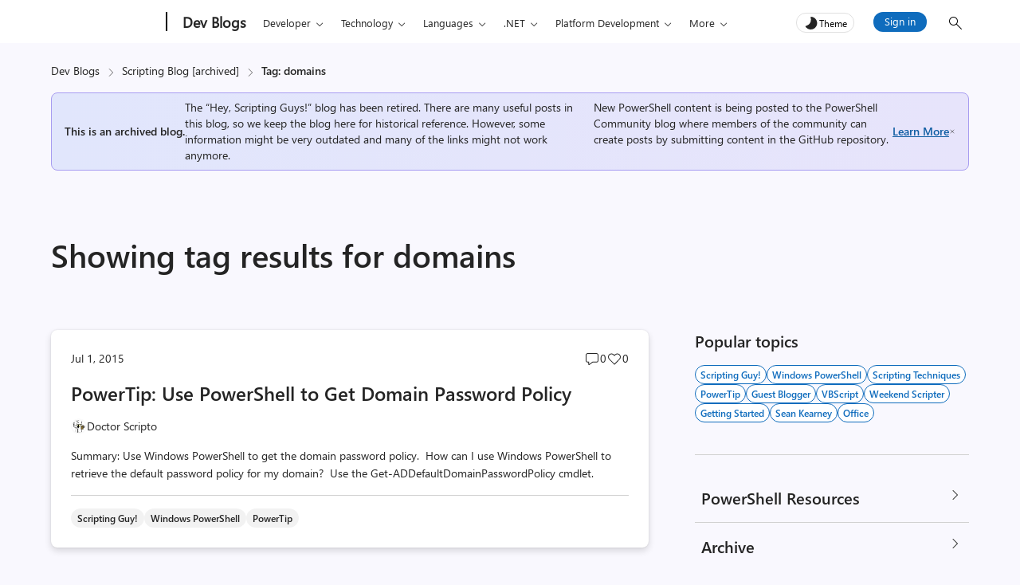

--- FILE ---
content_type: application/javascript
request_url: https://devblogs.microsoft.com/scripting/wp-content/plugins/devblogs-evo-pageviews/assets/js/cards.js?ver=1739300924
body_size: 526
content:

jQuery(document).ready(function($) {
    var nonce = PostViewsAjaxData.nonce;
    var post_ids = []; // Array to hold post IDs
    var cards = []; // Array to hold card elements

    // Collect post IDs from all cards
    $('.post-card.box').each(function() {
        var post_id = $(this).data('post-id');
        if (!post_id) {
            var idAttr = $(this).attr('id');
            var postIdMatch = idAttr ? idAttr.match(/^post-(\d+)$/) : null;
            post_id = postIdMatch ? postIdMatch[1] : idAttr; // Extract numeric part from id if available
        }
        if (post_id) {
            post_ids.push(post_id);
            cards.push($(this));
        }
    });

    // Check if there are post IDs to send
    if (post_ids.length > 0) {
        // Make a single Ajax call with an array of post IDs
        jQuery.ajax({
            url: PostViewsAjaxData.ajax_url,
            type: 'POST',
            data: {
                action: 'fetch_and_cache_page_views',
                post_ids: post_ids,
                nonce: nonce
            },
            success: function (response) {
                if (response.success) {
                    response.data.forEach(function(data) {
                        var post_id = data.post_id;
                        var newViewCount = data.view_count;
    
                        // Update the view count for the matching card
                        //$('.post-card.box[data-post-id="' + post_id + '"] .pvc-card-count').text(newViewCount);

                        // First attempt with `data-post-id`
                        var $card = $('.post-card.box[data-post-id="' + post_id + '"]');

                        // Fallback to matching by `id="post-###"`
                        if (!$card.length) {
                            $card = $('#post-' + post_id);
                        }

                        // Fallback for `id="###"`
                        if (!$card.length) {
                            $card = $('#' + post_id);
                        }

                        if ($card.length) {
                            $card.find('.pvc-card-count').text(newViewCount);
                        }
                    });
                } else {
                    console.error('Error updating views:', response.data);
                }
            },
            error: function (xhr, status, error) {
                console.error('Error incrementing count:', error);
            },
        });
    }
});

--- FILE ---
content_type: application/javascript
request_url: https://devblogs.microsoft.com/scripting/wp-content/plugins/devblogs-comments-evo/admin/js/commentsvote.js?ver=1.1
body_size: 307
content:
// JavaScript Document
function commentsvote_add(comment_id, nonce, userid) {
    var self = "#commentsvote-" + comment_id + " span.icon-like-dislike a .vote_counts";
    // Hide tooltip
    jQuery('[data-toggle="tooltip"]').tooltip("hide");
    // var loaderContainer = jQuery( '<span/>', {
    //     'class': 'loader-image-container'
    // }).insertAfter(self);

    // var loader = jQuery( '<img/>', {
    //     src: siteurl.devblogsiteurl + '/wp-admin/images/loading.gif',
    //     'class': 'loader-image'
    // }).appendTo( loaderContainer );

    var loaderContainer = jQuery('<span/>', {
        'class': 'loader_center'
    }).insertAfter(self);

    var loader = jQuery('<span/>', {
        'class': 'loader'
    }).appendTo(loaderContainer);

    jQuery.ajax({
        type: 'POST',
        url: votecommentajax.ajaxurl,
        data: {
            action: 'doCertainThings',
            userid: userid,
            commentid: comment_id,
            postid: devblogsPost.ID,
            nonce: nonce
        },
        success: function (data, textStatus, XMLHttpRequest) {
            loaderContainer.remove();
            var linkofcomment = '#commentsvote-' + comment_id + ' span';
            jQuery(linkofcomment).html('');
            jQuery(linkofcomment).append(data);
            jQuery('[data-toggle="tooltip"]').not('[data-original-title]').tooltip();
        },
        error: function (MLHttpRequest, textStatus, errorThrown) {
            alert(errorThrown);
        }
    });
}
